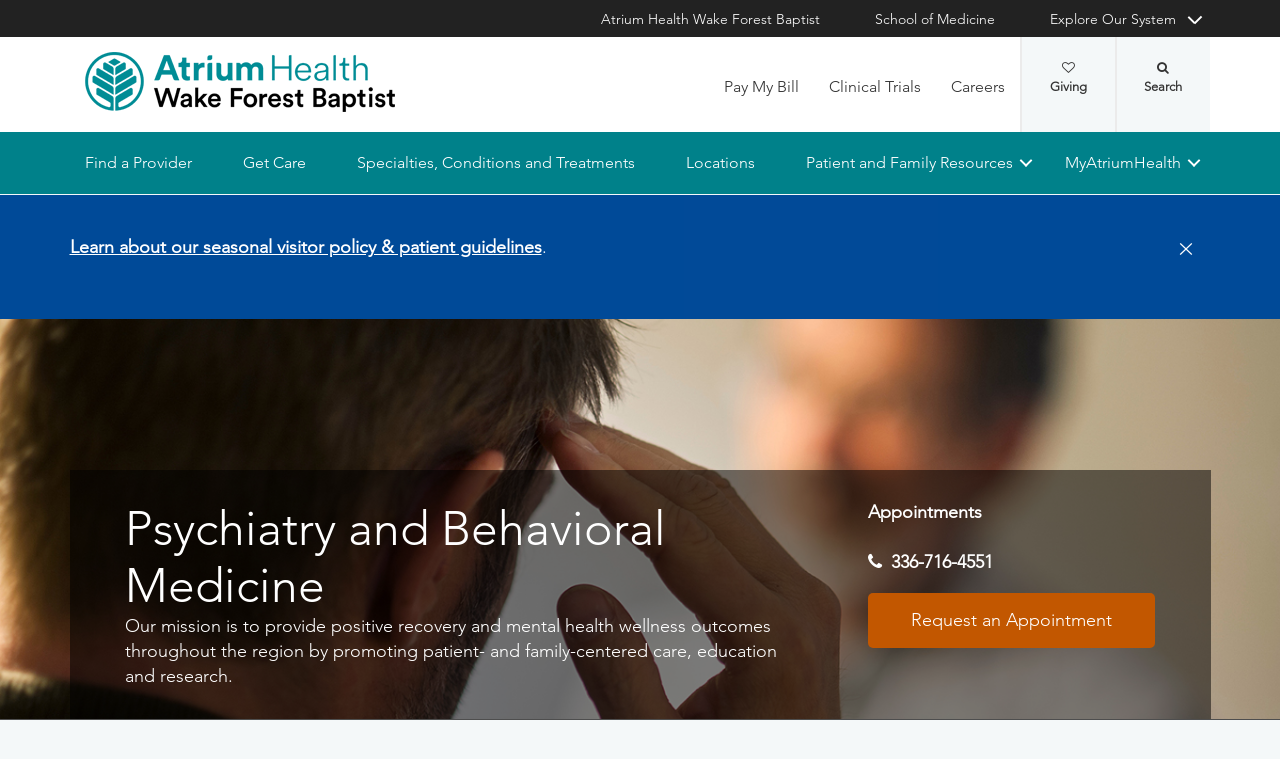

--- FILE ---
content_type: text/html; charset=utf-8
request_url: https://www.wakehealth.edu/specialty/p/psychiatry-and-behavioral-medicine
body_size: 99220
content:



<!DOCTYPE html>
<html lang="en">
<head>
    
    

    <!-- {DA406462-9E89-4C5B-9186-E293505E69BA} -->
    
<title>Psychiatry and Behavioral Medicine | Atrium Health Wake Forest Baptist</title>

<meta charset="UTF-8">
<meta http-equiv="X-UA-Compatible" content="IE=edge,chrome=1">
<meta name="description" content="Atrium Health Wake Forest Baptist’s mission is to provide positive recovery and mental health wellness outcomes throughout the region by promoting patient- and family-centered care, education and research.">
<meta name="viewport" content="width=device-width, minimum-scale=1.0, maximum-scale=5.0">
<link rel="canonical" href="https://www.wakehealth.edu/specialty/p/psychiatry-and-behavioral-medicine" />

<meta property="og:title" content="Psychiatry and Behavioral Medicine">
<meta property="og:url" content="https://www.wakehealth.edu/specialty/p/psychiatry-and-behavioral-medicine">
<meta property="og:image" content="">
<meta property="og:video" content="">
<meta property="og:description" content="Atrium Health Wake Forest Baptist’s mission is to provide positive recovery and mental health wellness outcomes throughout the region by promoting patient- and family-centered care, education and research.">
<meta property="og:site_name" content="Atrium Health Wake Forest Baptist">

<meta name="twitter:card" content="summary">
<meta name="twitter:site" content="@wakehealth">
<meta name="twitter:title" content="Psychiatry and Behavioral Medicine">
<meta name="twitter:description" content="Atrium Health Wake Forest Baptist’s mission is to provide positive recovery and mental health wellness outcomes throughout the region by promoting patient- and family-centered care, education and research.">
<meta name="twitter:creator" content="@wakehealth">
<meta name="twitter:image" content="">
<meta name="nav_title" content="Psychiatry and Behavioral Medicine">



<meta name="content_type" content="Specialty">
<meta name="conditions" content="Alcohol Addiction|Bipolar Disorder|Depression|Gambling Addiction|Mood Disorders|Anorexia Nervosa|Attention Deficit Hyperactivity Disorder (ADHD)|Bulimia Nervosa|Drug Addiction|Huntington&amp;#39;s Disease|Narcolepsy|Postpartum Depression|Somatic Symptom Disorders|Anxiety Disorders|Language Disorder|OCD - Obsessive-Compulsive Disorder|Schizophrenia|Separation and Divorce Issues|Adjustment Disorders|Psychosomatic Symptoms|Pain|Gastrointestinal Disorders|Stress Management|Autism Spectrum Disorder">
<meta name="specialties" content="Psychiatry">
<meta name="treatments" content="Electroconvulsive Therapy (ECT)|Transcranial Magnetic Stimulation|Solution Focused Brief Therapy (SFBT)|Trauma-Focused Cognitive Behavorial Therapy Mindfulness TF-CBT|Expressive Therapies|Play Therapy|Family Interventions|Mindfulness">
<meta name="id" content="{da406462-9e89-4c5b-9186-e293505e69ba}">
<meta name="first_letter" content="P">
<meta name="short_description" content="Our mission is to provide positive recovery and mental health wellness outcomes throughout the region by promoting patient- and family-centered care, education and research.">
<meta name="location_id" content="{B52FCCA9-6E8E-481E-A689-531C12313051}|{A0D89945-08A7-467A-92A7-51342B1E05DC}">
<meta name="location_name" content="Atrium Health Wake Forest Baptist MHS - Jonestown Road|Atrium Health Wake Forest Baptist TelePsychiatry - Lexington">
<meta name="location_addr_1" content="791 Jonestown Road">
<meta name="location_addr_2" content="Winston-Salem, NC 27103">
<meta name="location_city" content="Winston-Salem">
<meta name="location_state" content="NC">
<meta name="location_zip" content="27103">
<meta name="lat" content="36.0672122">
<meta name="long" content="-80.3419413">
<meta name="location_accepting_new_patients" content="false">
<meta name="location_extended_hours" content="false">
<meta name="location_new_patients_local_phone" content="336-716-4551">
<meta name="location_price_range" content="pricing varies based on treatment and insurance provider">
<meta name="Su" content="Su Closed">
<meta name="Mo" content="Mo 08:00-17:00">
<meta name="Tu" content="Tu 08:00-17:00">
<meta name="We" content="We 08:00-17:00">
<meta name="Th" content="Th 08:00-17:00">
<meta name="Fr" content="Fr 08:00-17:00">
<meta name="Sa" content="Sa Closed">
<meta name="location_open_days" content="">

<script type="application/ld+json">{"@context":"https://schema.org","@type":"medicalWebPage","name":"Psychiatry and Behavioral Medicine","description":"Our mission is to provide positive recovery and mental health wellness outcomes throughout the region by promoting patient- and family-centered care, education and research.","audience":"https://schema.org/Patient","specialty":["Psychiatry"],"url":"https://www.wakehealth.edu/specialty/p/psychiatry-and-behavioral-medicine","about":null}</script>




    

<link rel="stylesheet" href="//maxcdn.bootstrapcdn.com/font-awesome/4.3.0/css/font-awesome.min.css">
<link rel="shortcut icon" href="https://cdn.atriumhealth.org/_res/clinical/media/favicon.ico?v=20230615">
<link rel="stylesheet" href="https://cdn.atriumhealth.org/_res/clinical/styles/style.css?v=20230615">
<link rel="stylesheet" href="https://cdn.atriumhealth.org/_res/common/styles/coveo.css">
<link rel="stylesheet" href="https://cdn.atriumhealth.org/_res/clinical/styles/slick-theme.css">
<link rel="stylesheet" href="https://cdn.atriumhealth.org/_res/clinical/styles/slick.css">
<link rel="stylesheet" href="https://cdn.atriumhealth.org/_res/clinical/styles/form.css">
<link rel="stylesheet" href="https://cdn.atriumhealth.org/_res/clinical/styles/main.css?v=20230615">


    


    <!-- Google Tag Manager -->
    <!-- End Google Tag Manager -->






<!-- Coveo JavaScript Framework -->
<script>
    document.addEventListener('DOMContentLoaded', function () {
        coveoPage = document.querySelector('#CoveoSearchInterface');
        if (!coveoPage) {
            return;
        }

        coveoPageL05 = document.querySelector('#CoveoSearchInterface .L05');
        if (coveoPageL05) {
            return;
        }

        var spinner = document.createElement('div');
        spinner.className = 'fa fa-spinner';

        var spinnerHolder = document.createElement('div');
        spinnerHolder.className = 'spinner-holder';

        var spinnerContainer = document.createElement('div');
        spinnerContainer.id = 'coveo-spinner';

        spinnerHolder.appendChild(spinner)
        spinnerContainer.appendChild(spinnerHolder);
        document.body.appendChild(spinnerContainer);
    });
</script>
<script async class="coveo-script" src="https://static.cloud.coveo.com/searchui/v2.10116/js/CoveoJsSearch.Lazy.min.js"></script>
<script src="https://use.fortawesome.com/4fab3c45.js" async></script>

    
</head>
<body class=" ">
    


    <!-- Google Tag Manager (noscript) -->
    <!-- End Google Tag Manager (noscript) -->    



    <!-- BEGIN NOINDEX -->
    <!--googleoff: index-->
    <div class="skip-navigation">
        <a href="#" tabindex="0">Skip navigation</a>
    </div>
    
<header class="main-header solid-bg">

    
    


<div class="other-sites">
    <div class="container">
        <nav>
            <ul class="inline">
                        <li>
                                    <a href="/" target="">Atrium Health Wake Forest Baptist</a>

                        </li>
                        <li>
                                    <a href="https://school.wakehealth.edu/" target="">School of Medicine</a>

                        </li>
                            <li class="dropdown">

                                <a id="explore-other" data-toggle="dropdown" aria-haspopup="true" aria-expanded="false" href="#">Explore Our System</a>

                                <div aria-labelledby="explore-other" class="dropdown-menu">
                                    <ul>
                                                    <li>
                                                            <a href="/locations/hospitals/brenner-childrens" target="">Brenner Children&#39;s Hospital</a>
                                                    </li>
                                                    <li>
                                                            <a href="/locations/facilities/comprehensive-cancer-center" target="">Comprehensive Cancer Center</a>
                                                    </li>
                                                            <li>
                                                                <span>Network Hospitals</span>
                                                           
                                                                    <ul>
                                                                                <li>

                                                                                    <a href="/locations/hospitals/davie-medical-center" target="">Davie Medical Center</a>
                                                                                </li>
                                                                                <li>

                                                                                    <a href="/locations/hospitals/high-point-medical-center" target="">High Point Medical Center</a>
                                                                                </li>
                                                                                <li>

                                                                                    <a href="/locations/hospitals/lexington-medical-center" target="">Lexington Medical Center</a>
                                                                                </li>
                                                                                <li>

                                                                                    <a href="/locations/hospitals/wilkes-medical-center" target="">Wilkes Medical Center</a>
                                                                                </li>
                                                                    </ul>
                                                            </li>
                                    </ul>
                                </div>
                            </li>
            </ul>
        </nav>
    </div>
</div>


    
    



<div class="utility-nav">
    <div class="container">
        <div class="row">
                <div class="col-xs-3 col-lg-4 ">
                        <a href="/" class="navbar-brand" title="Atrium Health Wake Forest Baptist">
                            <img src="https://cdn.atriumhealth.org/-/media/wakeforest/clinical/images/logos-and-signatures/header-logo.png?mw=1200&amp;rev=d9a290ded17d487cb53a73fff72ef325&amp;hash=147F8AF89A1EA2F7EC956C2EA5FCF0AE" alt="Atrium Health Wake Forest Baptist" class="logo">
                        </a>
                </div>
            <div class="col-xs-9 col-lg-8">
                <!-- begin n-01-header-utility-nav.jade-->
                <form id="search" action="/search" title="Site Search">
                    <label for="search-terms" id="search-label"><i class="fa fa-search"></i><span class="hide">Search</span></label>
                    <div class="search-wrap">
                        <div class="search-slide">
                            <input type="text" name="q" id="search-terms" placeholder="Search Keyword">
                            
                            <input type="submit" value="Go" class="btn"><i class="fa fa-close"></i>
                        </div>
                    </div>
                </form>

                <nav>
                    <ul class="nav navbar-nav">
                                        <li><a href="/patient-and-family-resources/billing-and-insurance/pay-my-bill" target="">Pay My Bill</a></li>
                                        <li><a href="https://beinvolved.atriumhealth.org/" target="">Clinical Trials</a></li>
                                        <li><a href="/about-us/careers" target="">Careers</a></li>
                                                    <li class="cta">
                                <a href="https://giving.wakehealth.edu/" target="">Giving<i class="fa fa-heart-o"></i></a>
                            </li>
                    </ul>
                </nav>
            </div>
        </div>
        <div style="height: 0px;width: 0px;overflow:hidden;position: absolute">
            <a href="/sitemap-html" title="Sitemap">Sitemap</a>
        </div>
    </div>
</div>




    

    
<!-- primary nav-->
<nav class="nav navbar main-nav">
    <div class="container">
        <div class="row">
            <div class="col-xs-12">
                <ul id="primary-nav-desk" class="primary-nav is-fixed desk-view">
                                    <li><a href="/find-a-provider" target="">Find a Provider</a></li>
                                    <li><a href="/get-care" target="">Get Care</a></li>
                                    <li><a href="/specialties-conditions-and-treatment-search" target="">Specialties, Conditions and Treatments</a></li>
                                    <li><a href="/find-a-location" target="">Locations</a></li>
                                    <li class="has-children">
                                            <a href="#">Patient and Family Resources</a>
                                        
<ul class="secondary-nav is-hidden index">
    






    <li class="col-xs-12 col-md-3">
        <ul>
                        <li>
                                <a href="/patient-and-family-resources/preparing-for-your-visit">Preparing for Your Visit</a>
                                                                    <ul>
                                            <li><a href="/patient-and-family-resources/preparing-for-your-visit/davie-medical-center">Visiting Davie Medical Center</a></li>
                                        </ul>
                                        <ul>
                                            <li><a href="/patient-and-family-resources/preparing-for-your-visit/high-point-medical-center">Visiting High Point Medical Center</a></li>
                                        </ul>
                                        <ul>
                                            <li><a href="/patient-and-family-resources/preparing-for-your-visit/lexington-medical-center">Visiting Lexington Medical Center</a></li>
                                        </ul>
                                        <ul>
                                            <li><a href="/patient-and-family-resources/preparing-for-your-visit/wilkes-medical-center">Visiting Wilkes Medical Center</a></li>
                                        </ul>
                        </li>
                        <li>
                                <a href="/patient-and-family-resources/services-and-amenities">Services and Amenities</a>
                                                                    <ul>
                                            <li><a href="/patient-and-family-resources/services-and-amenities/immediate-virtual-care">Get Immediate Virtual Care</a></li>
                                        </ul>
                                        <ul>
                                            <li><a href="/patient-and-family-resources/services-and-amenities/medical-records">Medical Records</a></li>
                                        </ul>
                                        <ul>
                                            <li><a href="/patient-and-family-resources/services-and-amenities/myatriumhealth">MyAtriumHealth</a></li>
                                        </ul>
                                        <ul>
                                            <li><a href="/patient-and-family-resources/services-and-amenities/telehealth-primary-care">Telehealth Primary Care</a></li>
                                        </ul>
                        </li>
        </ul>
    </li>
    




    <li class="col-xs-12 col-md-3">
        <ul>
                        <li>
                                <a href="/about-us/philanthropy">Philanthropy</a>
                                                    </li>
                        <li><a href="https://www.wakehealth.edu/-/media/WakeForest/Clinical/Files/About-Us/2019FactBook.pdf" target="">Download 2019 STATs</a></li>
                        <li>
                                <a href="/about-us/quality-and-awards">Quality and Awards</a>
                                                    </li>
                        <li>
                                <a href="/about-us/volunteer-services">Volunteer Services</a>
                                                    </li>
                        <li>
                                <a href="/patient-and-family-resources/contact-us">Contact Us</a>
                                                    </li>
                        <li>
                                <a href="/patient-and-family-resources/safety-information-and-patient-rights">Safety Information and Patient Rights</a>
                                                    </li>
                        <li>
                                <a href="/patient-and-family-resources/support-counseling-and-continuing-care">Support, Counseling and Continuing Care</a>
                                                    </li>
                        <li>
                                <a href="/patient-and-family-resources/health-and-wellness">Health and Wellness</a>
                                                    </li>
        </ul>
    </li>
    




    <li class="col-xs-12 col-md-3">
        <ul>
                        <li><a href="/about-us/serving-our-communities" target="">Serving Our Communities</a></li>
                        <li><a href="/about-us/serving-our-communities/needs-assessments-and-implementation-reports" target="">Needs Assessments and Implementation Report</a></li>
                        <li><a href="https://www.atriumhealthcommunityresourcehub.org/" target="_blank">Community Resources</a></li>
        </ul>
    </li>
                <li class="all">
            <a href="/patient-and-family-resources" target="">Find More Resources</a>
        </li>
</ul>

                                    </li>
                                    <li class="has-children mywake">
                                            <a href="#">MyAtriumHealth</a>
                                        <ul class="secondary-nav is-hidden">
                                            <li class="text-block">
                                                <div>
                                                        <span>MyAtriumHealth</span>
                                                                                                            <a target="_blank" href="https://my.atriumhealth.org/MyAtriumHealth/Authentication/Login?" class="btn">Sign In</a>
                                                                                                            <p class="disclaimer"><p>Your MyAtriumHealth patient portal is a free, simple and secure way to help you better access the information you need to manage your care. </p>
<p>Looking for myWakeHealth? <a href="/patient-and-family-resources/services-and-amenities/myatriumhealth">Learn more about your portal transition</a>.</p></p>
                                                </div>
                                            </li>
                                        </ul>
                                    </li>
                </ul>
            </div>
        </div>
    </div>
</nav>


    
    
<nav class="nav navbar mobile-nav">
    <div class="container">
        <div class="row">
            <div class="col-xs-12">
                <ul id="primary-nav" class="primary-nav is-fixed device-view">
                        <li class="cta mobile-only">
                                <p>Schedule an Appointment</p>
                                                            <p>
                                    <a href="tel:8887169253" class="btn">888-716-9253 (toll-free)</a>
                                </p>
                        </li>

                                    <li><a href="/find-a-provider" target="">Find a Provider</a></li>
                                    <li><a href="/get-care" target="">Get Care</a></li>
                                    <li><a href="/specialties-conditions-and-treatment-search" target="">Specialties, Conditions and Treatments</a></li>
                                    <li><a href="/find-a-location" target="">Locations</a></li>
                                    <li class="has-children">
                                            <a href="#">Patient and Family Resources</a>
                                        
<ul class="secondary-nav is-hidden">

    <li class="go-back"><a href="#">Back</a></li>




                <li>
                    <a href="/patient-and-family-resources/preparing-for-your-visit">Preparing for Your Visit</a>

                            <ul class="subsidiary-nav">
                                <li><a href="/patient-and-family-resources/preparing-for-your-visit/davie-medical-center">Visiting Davie Medical Center</a></li>
                            </ul>
                            <ul class="subsidiary-nav">
                                <li><a href="/patient-and-family-resources/preparing-for-your-visit/high-point-medical-center">Visiting High Point Medical Center</a></li>
                            </ul>
                            <ul class="subsidiary-nav">
                                <li><a href="/patient-and-family-resources/preparing-for-your-visit/lexington-medical-center">Visiting Lexington Medical Center</a></li>
                            </ul>
                            <ul class="subsidiary-nav">
                                <li><a href="/patient-and-family-resources/preparing-for-your-visit/wilkes-medical-center">Visiting Wilkes Medical Center</a></li>
                            </ul>

                </li>
                <li>
                    <a href="/patient-and-family-resources/services-and-amenities">Services and Amenities</a>

                            <ul class="subsidiary-nav">
                                <li><a href="/patient-and-family-resources/services-and-amenities/immediate-virtual-care">Get Immediate Virtual Care</a></li>
                            </ul>
                            <ul class="subsidiary-nav">
                                <li><a href="/patient-and-family-resources/services-and-amenities/medical-records">Medical Records</a></li>
                            </ul>
                            <ul class="subsidiary-nav">
                                <li><a href="/patient-and-family-resources/services-and-amenities/myatriumhealth">MyAtriumHealth</a></li>
                            </ul>
                            <ul class="subsidiary-nav">
                                <li><a href="/patient-and-family-resources/services-and-amenities/telehealth-primary-care">Telehealth Primary Care</a></li>
                            </ul>

                </li>




                <li>
                    <a href="/about-us/philanthropy">Philanthropy</a>


                </li>
            <li><a href="https://www.wakehealth.edu/-/media/WakeForest/Clinical/Files/About-Us/2019FactBook.pdf" target="">Download 2019 STATs</a></li>
                <li>
                    <a href="/about-us/quality-and-awards">Quality and Awards</a>


                </li>
                <li>
                    <a href="/about-us/volunteer-services">Volunteer Services</a>


                </li>
                <li class="#"><a href="/patient-and-family-resources/contact-us">Contact Us</a></li>
                <li>
                    <a href="/patient-and-family-resources/safety-information-and-patient-rights">Safety Information and Patient Rights</a>


                </li>
                <li>
                    <a href="/patient-and-family-resources/support-counseling-and-continuing-care">Support, Counseling and Continuing Care</a>


                </li>
                <li>
                    <a href="/patient-and-family-resources/health-and-wellness">Health and Wellness</a>


                </li>




            <li><a href="/about-us/serving-our-communities" target="">Serving Our Communities</a></li>
            <li><a href="/about-us/serving-our-communities/needs-assessments-and-implementation-reports" target="">Needs Assessments and Implementation Report</a></li>
            <li><a href="https://www.atriumhealthcommunityresourcehub.org/" target="_blank">Community Resources</a></li>


        <li class="all">
            <a href="/patient-and-family-resources" target="">Find More Resources</a>
        </li>
</ul>

                                    </li>
                                    <li class="has-children mywake">
                                            <a href="#">MyAtriumHealth</a>
                                        <ul class="secondary-nav is-hidden">
                                            <li class="go-back"><a href="#">Back</a></li>
                                            <li class="text-block">
                                                <div>
                                                    <div>
                                                            <h2>MyAtriumHealth</h2>
                                                                                                                    <a href="https://my.atriumhealth.org/MyAtriumHealth/Authentication/Login?" class="btn">Sign In</a>
                                                                                                                    <p class="disclaimer"><p>Your MyAtriumHealth patient portal is a free, simple and secure way to help you better access the information you need to manage your care. </p>
<p>Looking for myWakeHealth? <a href="/patient-and-family-resources/services-and-amenities/myatriumhealth">Learn more about your portal transition</a>.</p></p>
                                                    </div>
                                                </div>
                                            </li>
                                        </ul>
                                    </li>

                                <li class="gray"><a href="/patient-and-family-resources/billing-and-insurance/pay-my-bill" target="">Pay My Bill</a></li>
                                <li class="gray"><a href="https://beinvolved.atriumhealth.org/" target="">Clinical Trials</a></li>
                                <li class="gray"><a href="/about-us/careers" target="">Careers</a></li>
                            <li class="gray cta">
                                <a href="https://giving.wakehealth.edu/" target="">Giving<i class="fa fa-heart-o"></i></a>
                            </li>
                    
                <li class="gray">
                    <a href="/" target="">Atrium Health Wake Forest Baptist</a>
                </li>
                <li class="gray">
                    <a href="https://school.wakehealth.edu/" target="">School of Medicine</a>
                </li>
                <li class="gray has-children">
                        <a href="#">
                            Explore Our System
                        </a>
                    <ul class="secondary-nav is-hidden">
                        <li class="go-back"><a href="#">Back</a></li>
                                        <li>
                                           <a href="/locations/hospitals/brenner-childrens" target="">Brenner Children&#39;s Hospital</a>
                                             
                                        </li>
                                        <li>
                                           <a href="/locations/facilities/comprehensive-cancer-center" target="">Comprehensive Cancer Center</a>
                                             
                                        </li>
                                        <li class="has-children">
                                                 <a href="#">Network Hospitals</a>
                                                                                            <ul class="secondary-nav is-hidden">
                                                    <li class="go-back"><a href="#">Back</a></li>
                                                            <li>
                                                                <a href="/locations/hospitals/davie-medical-center" target="">Davie Medical Center</a>
                                                            </li>
                                                            <li>
                                                                <a href="/locations/hospitals/high-point-medical-center" target="">High Point Medical Center</a>
                                                            </li>
                                                            <li>
                                                                <a href="/locations/hospitals/lexington-medical-center" target="">Lexington Medical Center</a>
                                                            </li>
                                                            <li>
                                                                <a href="/locations/hospitals/wilkes-medical-center" target="">Wilkes Medical Center</a>
                                                            </li>
                                                </ul>
                                        </li>
                    </ul>
                </li>

                </ul>
            </div>
        </div>
    </div>
</nav>

    <!-- begin header-buttons.jade-->
    <div class="header-buttons">
        <div class="container">
            <div class="row mb">
                <div class="col-xs-3 mb">
                    <a href="#primary-nav" class="nav-trigger">Menu<span></span></a>
                </div>
                    <div class="col-xs-6">
                            <a href="/" class="navbar-brand">
                                <img src="https://cdn.atriumhealth.org/-/media/wakeforest/clinical/images/logos-and-signatures/header-logo.png?mw=1200&amp;rev=d9a290ded17d487cb53a73fff72ef325&amp;hash=147F8AF89A1EA2F7EC956C2EA5FCF0AE" alt="Atrium Health Wake Forest Baptist" title="" class="logo">
                            </a>
                    </div>
                <div class="col-xs-3">
                        <a href="#nav-search" class="search-trigger">Search<span></span></a>
                </div>
            </div>
        </div>
    </div>
    <!-- end header-buttons.jade-->
    <!-- global search-->
    <!-- begin global-search.jade-->
        <div id="global-search" class="global-search">
            <form action="/search">
                <fieldset>
                    <div class="col-xs-9 col-sm-10">
                        <label for="global-search">
                            <input type="search" name="q" id="global-search-box" placeholder="Search" title="Search">
                            <span class="hide">Search</span>
                        </label>
                    </div>
                    <div class="col-xs-3 col-sm-2">
                        <button type="submit" id="global-search-submit" class="btn">Go</button>
                    </div>
                </fieldset>
            </form>
        </div>
    <!-- end global-search.jade-->


    <span id="coveoRestDomain" hidden>https://atriumhealthproduction2e3o79eek.orghipaa.coveo.com</span>

</header>
    <!--googleon: index-->
    <!-- END NOINDEX -->

    <div class="container-fluid">
    <div class="main-content" id="main-content">
        <div class="row">
            <main>
                <div class="full-width white-bg">
                    
<!-- begin C-81-Alert-Banner-rail.jade-->


        <div role="alert" class="banner-full-width blue-bg alert">
            <div class="container">
                <div class="row">
                    <div class="col-xs-12">
                        <section class="banner">
                            <div class="row">
                                <div class="col-xs-10 col-sm-10">
                                        <div class="rte"><p><a href="/patient-and-family-resources/preparing-for-your-visit/visitor-guidelines">Learn about our seasonal visitor policy &amp; patient guidelines</a>. </p></div>
                                </div>

                                <div class="col-xs-2 col-sm-2">
                                    <button type="button" onclick="document.cookie = 'Alert_Banner_Cookie-AtriumHealthWakeForestBaptist=639043346235722532';" aria-label="Close" class="close"><span aria-hidden="true">&times;</span></button>
                                </div>

                            </div>
                        </section>
                    </div>
                </div>
            </div>
        </div>
<!-- end C-81-Alert-Banner-rail.jade-->


        <div class="white-bg">
            <div class="banner-full-width bannerCover">
                <!-- begin _hero-header.jade-->
                <section class="hero-header  bannerCover  MediumBanner" style=background:url(https://cdn.atriumhealth.org/-/media/wakeforest/clinical/images/banners-and-carousels/behavioral-health-1361x494.jpg?mw=2400&amp;rev=5bacdff79bc74b40a8e3991a1d5bd326&amp;hash=AE861744E7AD3183D7C3C68B2173E1E2);background-size:cover!important;background-position:top!important;>
                    <!-- BEGIN NOINDEX -->
                    <!--googleoff: index-->
                    <div class="owl-carousel ">
                    </div>
                    <!--googleon: index-->
                    <!-- END NOINDEX -->
                    <div class="page-header">
                        <div class="container">
                            <div class="row">
                                <div class="col-xs-12">
                                    <!-- begin overlay-basic.jade-->
                                    <div class="overlay">
                                        <div class="col-xs-12 col-sm-8">
                                            




    <div class="rte">

        <h1>
            Psychiatry and Behavioral Medicine
        </h1>
            <p>Our mission is to provide positive recovery and mental health wellness outcomes throughout the region by promoting patient- and family-centered care, education and research.</p>
    </div>

                                        </div>
                                        <div class="col-xs-12 col-sm-4">
                                            <!--Generic Promo-->
    <!-- BEGIN NOINDEX -->
    <!--googleoff: index-->
        <aside>
                <h3>Appointments</h3>
            <p>&nbsp;</p><p><a href="tel: 336-716-4551" target="_blank" title="336-716-4551">336-716-4551</a></p>                                <a href="/appointments" title="Request an Appointment " target="" class="btn  ">Request an Appointment </a>
        </aside>
    <!--googleon: index-->
    <!-- END NOINDEX -->
<!--End Generic Promo-->
                                        </div>
                                    </div>
                                    <!-- end overlay-basic.jade-->
                                </div>
                            </div>
                        </div>
                    </div>
                </section>
                <!-- end _hero-header.jade-->
            </div>
        </div>




    <!-- BEGIN NOINDEX -->
    <!--googleoff: index-->
    <div id="nav-top" data-title="Back to Top" class="nav-bg">
        <div class="container">
            <div class="row">
                <div class="col-xs-12">
                    <!-- begin n-04-horizontal-nav-->
                    <!-- navigates within page: use class of jump-nav and associate with IDs of sections-->
                    <section id="sticky-nav-wrap" class="jump-nav">
                        <div class="hidden-skip-navigation">
                            <a href="#skip-jump-links" style="color:#fff !important">Skip Jump Links</a>
                        </div>
                        <nav id="sticky-nav" role="list">
                            <ul role="listitem"></ul>
                        </nav>
                        <a id="skip-jump-links"></a>
                    </section>
                    <!-- end n-04-horizontal-nav-->
                </div>
            </div>
        </div>
    </div>
    <!--googleon: index-->
    <!-- END NOINDEX -->

                    <div class="container">
                        <div class="row">
                            

    <div class="two-thirds">
        





 
    <article>
        <div class="rte">
<p>Mental health includes our emotional, psychological, and social well-being. It affects how we think, feel and act. It also helps determine how we handle stress, relate to others and make choices. Mental health is important at every stage of life, from childhood and adolescence through adulthood.</p>
<p>Behavioral health issues affect millions of adolescents and adults in the United States with about 1 in 5 adults, aged 18 or older, having a mental illness.</p>
<p>Over the course of your life, if you experience mental health problems, your thinking, mood and behavior could be affected. Many factors contribute to mental health problems, including:</p>
<ul style="margin-left: 40px;">
    <li>Biological factors, such as genes or brain chemistry</li>
    <li>Life experiences, such as trauma or abuse</li>
    <li>Family history of mental health problems</li>
</ul>
<p>Mental health problems are common and help is available. People with mental health problems can improve and many recover completely.</p>
<p>At Atrium Health Wake Forest Baptist, the patient's best interests come first. This commitment takes priority over everything else we do. Even though we are an academic center with serious commitments to education and research, we never lose sight of the fact that all our activities serve one person - the patient.</p>
<p>Our mission is to improve behavioral health and well-being of the people of this region by means of patient care, education and research. It is the full and thoughtful integration of these three elements that makes academic medical centers different; it is the dedication to placing patient care first that identifies the best of these centers.</p>
<h2>Inpatient Services</h2>
<p>Inpatient services for adults are located in the Sticht Center on the main campus of the Atrium Health Wake Forest Baptist Medical Center. This recently renovated unit offers state-of-the-art diagnostic and therapeutic services to all of our patients for a full range of psychiatric presentations.<br>
    <br>
    Our model of care is patient-centered, multi-disciplinary, and collaborative and we work with our patients and their families to ensure a prompt and safe return to the community.<br>
    <br>
    The adult inpatient unit offers a full range of educational and therapeutic groups to all patients on a daily basis.<br>
    <br>
    During the admission, we work to identify all appropriate community resources to make sure that at the time of discharge, all needs are being addressed to ensure success in the community and to minimize the need for additional hospitalization.<br>
    <br>
    The adult inpatient unit is a major teaching site for psychiatry residents and Wake Forest School of Medicine students. Our team approach is the standard of care across the nation and helps fulfill our educational, clinical, and research missions.</p>
<h2>Outpatient Programs</h2>
<p>We provide high quality psychiatric care to a wide range of patients in both child/adolescent and adult populations. Services include diagnostic evaluation and psychopharmacology management for the full range of psychiatric disorders including depressive disorders, anxiety disorders, schizophrenia and other psychotic illnesses and sleep disorders.&nbsp;</p>
<p>The child and adolescent outpatient department performs evaluations and treatment of all childhood psychiatric disorders including depressive disorders, schizophrenia, bipolar disorder, anxiety disorders and attention deficit disorders. It is staffed by general psychiatry residents, child/adolescent psychiatric fellows and attending physicians who are specialists in this field. </p>
<p>In the adult sector, along with general psychiatric care we also offer specialty clinics for specific populations &ndash; geriatric (ages 65+), neurobehavioral/neurodevelopmental (intellectual delay, autistic spectrum disorder, psychiatric complications from neurological illnesses such as Parkinson&rsquo;s disorder, dementias, TBI), women&rsquo;s health and medication assisted treatment for substance abuse disorders. Upper level psychiatry residents serve as our patients&rsquo; primary providers for medication management services, under the direct supervision of attending psychiatric specialists, who are closely involved with diagnosis and treatment planning for every patient at every visit.&nbsp;&nbsp;</p>
Intensive outpatient group therapy, individual evaluations and therapy form the core of our alcohol and substance abuse services, along with medication assisted treatment. <a href="/specialty/p/psychiatry-and-behavioral-medicine/chemical-dependency-program"><strong>Learn more about our Chemical Dependency Program.&nbsp;</strong></a>
<h2>Community</h2>
<div>Our physicians are committed to extending access to Wake Forest Baptist's highest level of behavioral health care to every member of our community regardless of race, religion or socioeconomic status. This is accomplished through the various educational, clinical and volunteer opportunities we engage in with our community partners on a daily basis.</div>
<p>Community-based opportunities include:</p>
<ul style="margin-left: 40px;">
    <li><strong>DEAC clinic</strong> - A free primary care clinic that is student run and physician staffed.&nbsp;</li>
    <li><strong>Bowman Gray Child Guidance</strong> -&nbsp;Child Guidance, a non-profit United Way Agency within the Child and Adolescent Psychiatry section, provides mental health services to indigent children ages 3 through 17 and their families from Forsyth County. The services provided include comprehensive multidisciplinary evaluations, initial screening and referral to appropriate resources, individual therapy, family therapy, group therapy/ social skills training, parent training, school consultation and pharmacotherapy. We also provide specialty evaluations and treatment of sexually abused children.</li>
    <li><strong>University Mental Health</strong> - University Mental Health is the community outreach and clinical service arm of the School of Medicine's Department of Psychiatry that is focused specifically on Transitional Aged Youth (ages 16-24).&nbsp;</li>
    <li><strong>Peer Support Specialists</strong> - Our psychiatrists and emergency department physicians have teamed up to provide this innovative community resource.&nbsp;Peer support specialists are people with a history of substance use disorder or mental illness who are in recovery and have been trained to provide personal, experience-based guidance and assistance to others with similar problems.&nbsp;Peer support is available in the emergency department at our Winston-Salem location from 8 am to 10 pm, Monday through Friday.&nbsp;</li>
</ul>        </div>
        
        <div class="rte">
                
        </div>
    </article>


    </div>
    <div class="one-third">
        
<!-- BEGIN NOINDEX -->
<!--googleoff: index-->
<!--Begin Social Share-->
<!--<aside class="social-share">-->
    <!-- Go to www.addthis.com/dashboard to customize your tools -->
    <!--<div class="hidden-skip-navigation">
        <a href="#skip-social-links-a4d8339f-dd2c-4ed6-86ad-afd0b86efa92">Skip Social Links</a>
    </div>
    <div class="addthis_inline_share_toolbox"></div>
    <a id="skip-social-links-a4d8339f-dd2c-4ed6-86ad-afd0b86efa92"></a>
</aside>-->
<!--End Social Share-->
<!--googleon: index-->
<!-- END NOINDEX -->
<!--Generic Rich Text -->

        <aside class="rte gray">
                <h3>More Care Options</h3>
                        <p>&nbsp;</p>
<p>Learn about our on-demand care options, including urgent care, emergency care and virtual emergency care.&nbsp;</p>            <a href="/patient-and-family-resources/services-and-amenities/get-care" class="btn" title="Learn More" alt="Our Care Options" >Learn More</a>        </aside>
<!--End Generic Rich Text--><!--Generic Rich Text -->

        <aside class="rte ">
                <h3>Chemical Dependency Program</h3>
                        <p>We provide an individualized, structured, continuing program of recovery to aid individuals in achieving and maintaining recovery.</p>            <a href="/specialty/p/psychiatry-and-behavioral-medicine/chemical-dependency-program" class="btn" title="Learn more" alt="Learn more about our Chemical Dependency Program" >Learn more</a>        </aside>
<!--End Generic Rich Text-->
    </div>

                        </div>
                    </div>
                </div>
            </main>
        </div>
        <div class="row">
            <div class="below full-width">
                
    <!-- BEGIN NOINDEX -->
    <!--googleoff: index-->
    <div class="gray-bg" id="CoveoSearchInterface" data-auto-trigger-query="false" data-results-per-page='500' data-expression='@syssource="Coveo_web_index - atriumhealth-dotorg-production" AND ((@syssite="wf-clinical") OR (@syssite="clinical")) AND @wfscontenttype="Physician Profile"' data-pipeline="WakeHealth">
        <div class="container CoveoAnalytics L05" data-search-hub="wf-clinical" data-endpoint="https://atriumhealthproduction2e3o79eek.analytics.orghipaa.coveo.com/rest/ua">
            <div class="row">
                <div class="col-xs-12">
                    <!-- L-05 -->
                    <!-- begin fe-20-material-tabs.jade-->
                    <section id="nav-27b16532-2141-472c-b5ef-98eda996fe3a" data-title="Providers" class="material-tabs-container tabs-filtering">
                                <h2 class="component-header">Providers</h2>
                            <span id="CoveoResultsTabContainer"></span>
                            <div class="tab-content material-panels">
                                <!-- begin fe-17-people-card.jade-->
                                <section data-title="" class="card-set team">
                                    <span id="CoveoResultsContainer"></span>
                                </section>
                                <!-- end fe-17-people-card.jade-->
                                <div class="clearfix"></div>
                                <div class="text-center">
                                </div>
                                <div class="text-center"><span id="CoveoViewMoreContainer"></span></div>
                            </div>
                    </section>
                    <!-- end fe-20-material-tabs.jade-->
                </div>
            </div>
        </div>
    </div>
    <!--googleon: index-->
    <!-- END NOINDEX -->
    <!-- [RESULTS RENDERING TEMPLATES] -->
    <!-- [/RESULTS RENDERING TEMPLATES] -->

        <!-- BEGIN NOINDEX -->
        <!--googleoff: index-->
        <div class="white-bg">
            <div class="container">
                <div class="row">
                    <div class="col-xs-12">
                        <!-- L-06 Care and Treatment-->
                        <!-- begin fe-20-material-tabs.jade-->
                            <section id="nav-5059dade-bbc3-4b02-888e-40c87e778d95" data-title="Care and Treatment" class="material-tabs-container text-block">
                                    <h2 class="component-header">Care and Treatment</h2>

                                <ul role="tablist" class="material-tabs">
                                                                            <li role="presentation" class="active"><a href="#ct-1" aria-controls="ct-1" role="tab" data-toggle="tab" aria-expended=&quot;true&quot;>Conditions</a></li>
                                                                            <li role="presentation" class="" )><a href="#ct-2" aria-controls="ct-2" role="tab" data-toggle="tab" >Treatments</a></li>
                                                                            <li role="tab"></li>
                                                                    </ul>
                                <div class="tab-content material-panels">
                                                                                <div role="tabpanel" id="ct-1" class="tab-pane fade in active">
                                                <!-- begin tab content-->

                                                    <div class="row">
                                                            <div class="col-xs-12 col-sm-4 ctheading">
                                                                <p>Alcohol Addiction</p>
                                                            </div>
                                                            <div class="col-xs-12 col-sm-4 ctheading">
                                                                <p>Bipolar Disorder</p>
                                                            </div>
                                                            <div class="col-xs-12 col-sm-4 ctheading">
                                                                <p>Depression</p>
                                                            </div>
                                                    </div>
                                                    <div class="row">
                                                            <div class="col-xs-12 col-sm-4 ctheading">
                                                                <p>Gambling Addiction</p>
                                                            </div>
                                                            <div class="col-xs-12 col-sm-4 ctheading">
                                                                <p>Mood Disorders</p>
                                                            </div>
                                                            <div class="col-xs-12 col-sm-4 ctheading">
                                                                <p>Anorexia Nervosa</p>
                                                            </div>
                                                    </div>
                                                    <div class="row">
                                                            <div class="col-xs-12 col-sm-4 ctheading">
                                                                <p>Attention Deficit Hyperactivity Disorder (ADHD)</p>
                                                            </div>
                                                            <div class="col-xs-12 col-sm-4 ctheading">
                                                                <p>Bulimia Nervosa</p>
                                                            </div>
                                                            <div class="col-xs-12 col-sm-4 ctheading">
                                                                <p>Drug Addiction</p>
                                                            </div>
                                                    </div>
                                                <!-- render additional section if there are more than 3 rows-->
                                                    <div id="listcontent-1" role="tabpanel" aria-labelledby="listtrigger-1" aria-expanded="false" class="tab-content collapse">
                                                            <div class="row">
                                                                    <div class="col-xs-12 col-sm-4 ctheading">
                                                                        <p>Huntington's Disease</p>
                                                                    </div>
                                                                    <div class="col-xs-12 col-sm-4 ctheading">
                                                                        <p><a href='/condition/n/narcolepsy'>Narcolepsy</a></p>
                                                                    </div>
                                                                    <div class="col-xs-12 col-sm-4 ctheading">
                                                                        <p>Postpartum Depression</p>
                                                                    </div>
                                                            </div>
                                                            <div class="row">
                                                                    <div class="col-xs-12 col-sm-4 ctheading">
                                                                        <p>Somatic Symptom Disorders</p>
                                                                    </div>
                                                                    <div class="col-xs-12 col-sm-4 ctheading">
                                                                        <p>Anxiety Disorders</p>
                                                                    </div>
                                                                    <div class="col-xs-12 col-sm-4 ctheading">
                                                                        <p>Language Disorder</p>
                                                                    </div>
                                                            </div>
                                                            <div class="row">
                                                                    <div class="col-xs-12 col-sm-4 ctheading">
                                                                        <p>OCD - Obsessive-Compulsive Disorder</p>
                                                                    </div>
                                                                    <div class="col-xs-12 col-sm-4 ctheading">
                                                                        <p>Schizophrenia</p>
                                                                    </div>
                                                                    <div class="col-xs-12 col-sm-4 ctheading">
                                                                        <p>Separation and Divorce Issues</p>
                                                                    </div>
                                                            </div>
                                                            <div class="row">
                                                                    <div class="col-xs-12 col-sm-4 ctheading">
                                                                        <p>Adjustment Disorders</p>
                                                                    </div>
                                                                    <div class="col-xs-12 col-sm-4 ctheading">
                                                                        <p>Psychosomatic Symptoms</p>
                                                                    </div>
                                                                    <div class="col-xs-12 col-sm-4 ctheading">
                                                                        <p>Pain</p>
                                                                    </div>
                                                            </div>
                                                            <div class="row">
                                                                    <div class="col-xs-12 col-sm-4 ctheading">
                                                                        <p>Gastrointestinal Disorders</p>
                                                                    </div>
                                                                    <div class="col-xs-12 col-sm-4 ctheading">
                                                                        <p>Stress Management</p>
                                                                    </div>
                                                                    <div class="col-xs-12 col-sm-4 ctheading">
                                                                        <p>Autism Spectrum Disorder</p>
                                                                    </div>
                                                            </div>
                                                    </div>
                                                    <div class="topics-list">
                                                        <div id="listtrigger-1" class="listtrigger">
                                                            <h3>
                                                                <a data-toggle="collapse" href="#listcontent-1" aria-expanded="false" aria-controls="listcontent-1" class="open-trigger listcontent collapsed"><span>View </span></a>
                                                            </h3>
                                                        </div>
                                                    </div>
                                                <!-- end tab content-->
                                            </div>
                                            <div role="tabpanel" id="ct-2" class="tab-pane fade ">
                                                <!-- begin tab content-->

                                                    <div class="row">
                                                            <div class="col-xs-12 col-sm-4 ctheading">
                                                                <p><a href='/treatment/e/electroconvulsive-therapy'>Electroconvulsive Therapy (ECT)</a></p>
                                                            </div>
                                                            <div class="col-xs-12 col-sm-4 ctheading">
                                                                <p><a href='/treatment/r/repetitive-transcranial-magnetic-stimulation'>Transcranial Magnetic Stimulation</a></p>
                                                            </div>
                                                            <div class="col-xs-12 col-sm-4 ctheading">
                                                                <p>Solution Focused Brief Therapy (SFBT)</p>
                                                            </div>
                                                    </div>
                                                    <div class="row">
                                                            <div class="col-xs-12 col-sm-4 ctheading">
                                                                <p>Trauma-Focused Cognitive Behavorial Therapy Mindfulness TF-CBT</p>
                                                            </div>
                                                            <div class="col-xs-12 col-sm-4 ctheading">
                                                                <p>Expressive Therapies</p>
                                                            </div>
                                                            <div class="col-xs-12 col-sm-4 ctheading">
                                                                <p>Play Therapy</p>
                                                            </div>
                                                    </div>
                                                    <div class="row">
                                                            <div class="col-xs-12 col-sm-4 ctheading">
                                                                <p>Family Interventions</p>
                                                            </div>
                                                            <div class="col-xs-12 col-sm-4 ctheading">
                                                                <p>Mindfulness</p>
                                                            </div>
                                                    </div>
                                                <!-- render additional section if there are more than 3 rows-->
                                                <!-- end tab content-->
                                            </div>
                                </div>
                            </section>
                        <!-- end fe-20-material-tabs.jade-->
                    </div>
                </div>
            </div>
        </div>
        <!--googleon: index-->
        <!-- END NOINDEX -->



<!-- BEGIN NOINDEX -->
<!--googleoff: index-->
        <div class="white-bg">
            <div class="container">
                <div class="row">
                    <div class="col-xs-12" id="locations">
                        <!-- begin c-27-locations.jade-->

                        <section id="nav-44d1b3c8-a630-413a-841f-ed2196841f31" data-title="Locations" class="listing-results short-results">
                            <h2 class="component-header">Locations</h2>
                            <!-- begin short-location.jade-->



<div class="location-result">
    <div class="col-xs-12 col-sm-9 location-content">
        <div class="row">
            <div class="col-xs-12">
                <div class="location-title">


                    <a href="/locations/clinics/m/mhs-jonestown-road">
                        <h2>MHS - Jonestown Road</h2>
                    </a>

                </div>
            </div>
        </div>
        <div class="row">
            <div class="col-xs-12 col-sm-6 col-md-4">
                <div class="address">
                    <p>
                        <strong>Address</strong>
                    </p>
                                            <p>791 Jonestown Road</p>
                                        <p>
                        Winston-Salem, NC 27103
                    </p>

                        <a href="https://www.google.com/maps/dir//791 Jonestown Road,Winston-Salem,NC 27103" target="_blank" aria-label="Get Directions to MHS - Jonestown Road - 791 Jonestown Road">Get Directions</a>
                </div>
            </div>
            <div class="col-xs-12 col-sm-6 col-md-4">
            </div>

            <div class="col-xs-12 col-md-4">
                <div class="appointments">
                        <div class="new-patients">
                                <p><strong>Appointments</strong></p>
                                                            <a href="tel:336-716-4551">336-716-4551</a>
                                <br>
                                                        
                        </div>
                                                        </div>
            </div>
        </div>
    </div>
        <div class="col-xs-12 col-sm-4 col-md-3 location-content">
            <div class="location-map">
                <a href="https://www.google.com/maps/place/791 Jonestown Road,Winston-Salem,NC 27103" target="_blank" title="MHS - Jonestown Road - Google Maps">
                    <img src="https://maps.googleapis.com/maps/api/staticmap?center=791 Jonestown Road,Winston-Salem,NC 27103&amp;zoom=16&amp;scale=2&amp;size=300x200&amp;maptype=roadmap&amp;format=png&amp;visual_refresh=true&amp;markers=size:mid%7Ccolor:0x339966%7Clabel:%7C791 Jonestown Road,Winston-Salem,NC 27103&amp;key=AIzaSyDGy4XKtf4a2WGgDRYO50FnjGsbrEiilRw&signature=Z-CMUqOygIpmQiPrawZrRpz3osk=" title="MHS - Jonestown Road - Google Maps" alt="MHS - Jonestown Road, 791 Jonestown Road - Google Maps">
                </a>
            </div>
        </div>
</div>                                <!-- end short-location.jade-->



<div class="location-result">
    <div class="col-xs-12 col-sm-9 location-content">
        <div class="row">
            <div class="col-xs-12">
                <div class="location-title">


                    <a href="/locations/clinics/t/telepsychiatry-lexington">
                        <h2>TelePsychiatry - Lexington</h2>
                    </a>

                </div>
            </div>
        </div>
        <div class="row">
            <div class="col-xs-12 col-sm-6 col-md-4">
                <div class="address">
                    <p>
                        <strong>Address</strong>
                    </p>
                                            <p>250 Hospital Drive</p>
                                        <p>
                        Lexington, NC 27292
                    </p>

                        <a href="https://www.google.com/maps/dir//250 Hospital Drive,Lexington,NC 27292" target="_blank" aria-label="Get Directions to TelePsychiatry - Lexington - 250 Hospital Drive">Get Directions</a>
                </div>
            </div>
            <div class="col-xs-12 col-sm-6 col-md-4">
                    <div class="hours-operation">

                        <p>
                            <strong>Hours of Operation</strong>
                        </p>

                        <p>
Mon - Fri: 8 am - 5 pm                                <br>
                        </p>
                    </div>
            </div>

            <div class="col-xs-12 col-md-4">
                <div class="appointments">
                        <div class="new-patients">
                                <p><strong>Appointments</strong></p>
                                                            <a href="tel:336-248-5161">336-248-5161</a>
                                <br>
                                                        
                        </div>
                                                        </div>
            </div>
        </div>
    </div>
        <div class="col-xs-12 col-sm-4 col-md-3 location-content">
            <div class="location-map">
                <a href="https://www.google.com/maps/place/250 Hospital Drive,Lexington,NC 27292" target="_blank" title="TelePsychiatry - Lexington - Google Maps">
                    <img src="https://maps.googleapis.com/maps/api/staticmap?center=250 Hospital Drive,Lexington,NC 27292&amp;zoom=16&amp;scale=2&amp;size=300x200&amp;maptype=roadmap&amp;format=png&amp;visual_refresh=true&amp;markers=size:mid%7Ccolor:0x339966%7Clabel:%7C250 Hospital Drive,Lexington,NC 27292&amp;key=AIzaSyDGy4XKtf4a2WGgDRYO50FnjGsbrEiilRw&signature=MT8yH_-0QH3FAz52aWAjV8zTi6U=" title="TelePsychiatry - Lexington - Google Maps" alt="TelePsychiatry - Lexington, 250 Hospital Drive - Google Maps">
                </a>
            </div>
        </div>
</div>                                <!-- end short-location.jade-->
                                                    </section>
                    </div>
                </div>
            </div>
        </div>
<!--googleon: index-->
<!-- END NOINDEX -->
    <div class="white-bg">
        <div class="container">
            <div class="row">
                <div class="col-xs-12">
                    <hr class="section"/>
                    <!-- C-44 - Refer a Patient-->
                    <!-- begin C-44-->
                    <section id="nav-4a720eea-341f-4376-806a-c3eb8c2215c0"  data-title="Referring Physicians" class="resources referrals">
                        <div class="row">
                            <div class="col-xs-12">
                                        <h2 class="component-header">Referring Physicians</h2>
                                        <div class="rte"><p>At Atrium Health Wake Forest Baptist, we understand the importance of referrals. Our physician liaisons partner with referring physicians&nbsp;in our community and beyond to provide information on our physicians and clinical services. <strong><a href="https://www.wakehealth.edu/Providers-New" title="Full list of new physicians">Full list of new physicians</a></strong>.</p></div>
                            </div>
                        </div>
                        <div class="row">
                                <div class="col-xs-12 col-md-8">
                                    <!-- begin link-section.jade-->
                                    <!-- end link-section.jade-->
<a href="/referring-physicians/contact-the-physician-liaisons" class="btn" title="Contact the Physician Liaisons" alt="Contact the Physician Liaisons" >Contact the Physician Liaisons</a>                                                                    </div>
                            <div class="col-xs-12 col-md-4">
                                <aside class="bordered">
<a href="/referring-physicians/physicians-access-line" class="btn" title="Physician's Access Line" alt="Physician's Access Line" >Physician&#39;s Access Line</a>                                </aside>
                            </div>
                        </div>
                    </section>
                    <!-- end C-44-->
                </div>
            </div>
        </div>
    </div>



<div class="white-bg">
        <div class="container">
            <div class="row">
                <div class="col-xs-12">
                    <hr class="section"/>
                    <!-- C-71 - Two Column Content with Promos-->
                    <!-- begin c-71-->
                    <section id="nav-9f956b17-b824-43cc-89fa-5413b4bbb0a1"  data-title="Education and Research" class="resources">
                                <h2 class="component-header">Education and Research</h2>
                        <div class="rte accordion">
                            
                        </div>
                        <div class="row">
                                <div class="col-xs-12 col-md-8">
                                        <div class="rte"><p>Research is critical for the advancement of clinical knowledge and community practice. The Department of Psychiatry at Wake Forest School of Medicine is actively engaged in research throughout the year.</p>
<p>The mission of our research division is threefold: (1) to investigate new treatments, develop novel interventions, and gain knowledge to improve mental health; (2) to set a standard of excellence in training new scientists and practitioners to pursue their own research interests; and (3) to build ongoing partnerships with synergistic organizations within the community, engage those partners in research, and disseminate research results in a way that promotes empowerment and inspires action.</p></div>
                                    <div class="rte accordion">
                                        
                                    </div>
                                        <div class="row">
                                            <div class="col-xs-12 col-sm-6">
                                                        <h4>
                                                            <a href="https://school.wakehealth.edu/departments/psychiatry-and-behavioral-medicine" title="Psychiatry and Behavioral Medicine">Psychiatry and Behavioral Medicine</a>
                                                        </h4>
                                                        <p>The Department of Psychiatry and Behavioral Medicine at Wake Forest School of Medicine is committed to providing high quality educational experiences in psychiatry.</p>
                                            </div>
                                            <div class="col-xs-12 col-sm-6">
                                                        <h4>
                                                            <a href="https://school.wakehealth.edu/departments/psychiatry-and-behavioral-medicine/psychiatry-and-behavioral-medicine-research" title="Research">Research</a>
                                                        </h4>
                                                        <p>Learn about the active research by the Department of Psychiatry and Behavioral Medicine.</p>
                                            </div>
                                        </div>
                                                                    </div>
                            <div class="col-xs-12 col-md-4">
                                <aside class="bordered">
<a href="https://school.wakehealth.edu/research/institutes-and-centers/center-for-addiction-research" class="btn" title="Center for Addiction Research" >Center for Addiction Research</a>                                </aside>
                                <aside class="">
                                </aside>
                            </div>
                        </div>
                    </section>
                    <!-- end C-71-->
                </div>
            </div>
        </div>
    </div>

<!-- BEGIN NOINDEX -->
    <!--googleoff: index-->
    <div class="gray-bg" id="TnCoveoSearchInterface" data-auto-trigger-query="false" data-results-per-page='3' data-expression='@syssource="Coveo_web_index - atriumhealth-dotorg-production" AND ((@syssite="wf-newsroom") OR (@syssite="newsroom")) AND @wfscontenttype="News Release"' data-pipeline="Newsroom">
        <div class="container">
            <div class="row">
                <div class="col-xs-12">
                    <hr>
                    <!-- begin c-18-news-blocks.jade-->
                        <section id="nav-abca61c6-1b1b-4972-b7f8-db73685618a6" data-title="News " class="masonry-container">
                            <div class="news-blocks blocks-joined CoveoAnalytics L05" data-search-hub="newsroom" data-endpoint="https://atriumhealthproduction2e3o79eek.analytics.orghipaa.coveo.com/rest/ua">

                                    <h2>News </h2>


                                <div class="dynamic-tiles">
                                    <ul id="TNCoveoResultsContainer" role="presentation"></ul>
                                </div>

                                <div class="static-tiles " >
                                    <ul role="presentation">
                                                                            </ul>
                                </div>
                            </div>
                        </section>
                    <!-- end c-18-news-blocks.jade-->
                </div>
            </div>
        </div>
    </div>
    <!--googleon: index-->
    <!-- END NOINDEX -->
    <!-- [RESULTS RENDERING TEMPLATES] -->
    <!-- [/RESULTS RENDERING TEMPLATES] -->

            </div>
        </div>
    </div>
</div>

    <!-- BEGIN NOINDEX -->
    <!--googleoff: index-->
    
<footer>
    <!-- begin c-09-social-connect.jade-->
    <!-- begin fe-01-text-callout.jade-->
    <div class="banner-full-width connect">
        <div class="container">
            <div class="row">
                <div class="col-xs-12">
                    <section class="banner">
                        <span class="component-header">Connect With Us</span>
                            <ul>
            <li><a href="https://www.facebook.com/atriumhealthwakeforestbaptist/" target="_blank" title="facebook"><i class="fa fa-facebook"></i></a></li>
                    <li><a href="https://twitter.com/atriumhealthwfb" target="_blank" title="twitter"><i class="fa fort fort-x-twitter"></i></a></li>
                    <li><a href="https://www.youtube.com/atriumhealthwakeforestbaptist" target="_blank" title="YouTube"><i class="fa fa-youtube"></i></a></li>
                    <li><a href="https://www.instagram.com/atriumhealthwfb/?hl=en" target="_blank" title="Instagram"><i class="fa fa-instagram"></i></a></li>
                
    </ul>

                    </section>
                </div>
            </div>
        </div>
    </div>
    <!-- end fe-01-text-callout.jade-->
    <!-- end c-09-social-connect.jade-->
    <div class="container">
        <div class="row">
            <div class="col-xs-12">
                <section class="nav">
                    <div class="row">
                        <div class="col-xs-12 col-sm-4">
                            <a href="/" class="footer-brand" title="Atrium Health Wake Forest Baptist">
                                <img src="https://cdn.atriumhealth.org/-/media/wakeforest/clinical/images/logos-and-signatures/footer-logo.png?mw=1200&amp;rev=840fe909c8de4fba8d8146a714eb797d&amp;hash=D2C3F15C3D21922B840325DCFD5B99F0" alt="Atrium Health Wake Forest Baptist" class="logo">
                            </a>
                                                        <div class="rte"><p>Wake Forest Baptist does not discriminate on the basis of race, color, religion, national origin, age, sex, sexual orientation, gender identity, gender expression, disability or source of payment.&nbsp;</p>
<p><a href="/patient-and-family-resources/services-and-amenities/notice-of-nondiscrimination" style="color: #007078;">Learn more about our nondiscrimination policy and services available to you.</a></p></div>
                        </div>
                        <!-- begin n-03-footer-utility-nav.jade-->


<div class="col-xs-12 col-sm-2">
    <nav>
        <ul>
                        <li><a href="/about-us" target="">About Us</a></li>
                        <li><a href="https://newsroom.wakehealth.edu" target="">Newsroom</a></li>
                        <li>
                                <a href="/about-us/careers">Careers</a>
                        </li>
                        <li>
                                <a href="/about-us/training-programs">Training Programs</a>
                        </li>
                        <li>
                                <a href="/patient-and-family-resources/calendar">Calendar</a>
                        </li>
                        <li><a href="https://www.advocatehealth.org/" target="_blank">Advocate Health</a></li>
        </ul>
    </nav>
</div>                        

<div class="col-xs-12 col-sm-2">
    <nav>
        <ul>
                        <li><a href="/patient-and-family-resources/billing-and-insurance/your-health-care-costs" target="">Get Estimate</a></li>
                        <li><a href="https://www.advocatehealth.org/investor-relations" target="_blank">Investor Relations</a></li>
                        <li>
                                <a href="/about-us/serving-our-communities">Serving Our Communities</a>
                        </li>
                        <li>
                                <a href="/patient-and-family-resources/billing-and-insurance/financial-assistance">Financial Assistance</a>
                        </li>
                        <li><a href="/patient-and-family-resources/billing-and-insurance/your-health-care-costs" target="">Price Transparency</a></li>
        </ul>
    </nav>
</div>                        

<div class="col-xs-12 col-sm-2">
    <nav>
        <ul>
                        <li><a href="/patient-and-family-resources/services-and-amenities/medical-records" target="">Medical Records</a></li>
                        <li>
                                <a href="/about-us/our-website/site-policies-and-statements">Online Privacy Practices</a>
                        </li>
                        <li><a href="https://school.wakehealth.edu/campus-and-community-life/campus-safety-and-security" target="">Annual Crime and Fire Report</a></li>
                        <li><a href="https://atriumhealth.org/for-patients-visitors/privacy" target="_blank">Patient Privacy</a></li>
                        <li><a href="/about-us/conflict-of-interest" target="">Conflict of Interest</a></li>
        </ul>
    </nav>
</div>                        

<div class="col-xs-12 col-sm-2">
    <nav>
        <ul>
                        <li><a href="/about-us/our-website/employees" target="">Employees</a></li>
                        <li>
                                <a href="/referring-physicians">Referring Physicians</a>
                        </li>
                        <li><a href="/about-us/volunteer-services" target="">Volunteer Services</a></li>
                        <li><a href="/about-us/philanthropy" target="">Philanthropy</a></li>
                        <li><a href="/about-us/our-website/report-a-website-problem" target="">Report a Website Problem</a></li>
                        <li><a href="/patient-and-family-resources/contact-us" target="">Contact Us</a></li>
        </ul>
    </nav>
</div>                        <!-- end n-03-footer-utility-nav.jade-->
                    </div>
                </section>
                <hr>
                <!-- begin c-11-disclaimer-text.jade-->
                <!-- begin fe-03-text-panel.jade-->
                <section class="disclaimer">
                    <p>Disclaimer: The information on this website is for general informational purposes only and SHOULD NOT be relied upon as a substitute for sound professional medical advice, evaluation or care from your physician or other qualified health care provider.</p>
                                        <p class="component-header">Wake Forest Baptist Health, Medical Center Boulevard, Winston-Salem, NC 27157. All Rights Reserved.</p>
                </section>
                <!-- end fe-03-text-panel.jade-->
                <!-- end c-11-disclaimer-text.jade-->
            </div>
        </div>
    </div>
</footer>





    <!-- BEGIN NOINDEX -->
    <!--googleoff: index-->
    <div class="white-bg">
        <div class="container">
            <div class="row">
                <div class="col-xs-12">
                    <!-- begin C-89, C-90: floating pin-->
                    <aside class="pin">
                        <a href="/appointments" class="btn">Request an Appointment</a>
                    </aside>
                </div>
            </div>
        </div>
    </div>
    <!--googleon: index-->
    <!-- END NOINDEX -->


<!-- end gc-02-04-06-footer.jade-->
<div class="nav-overlay"></div>
    <!--googleon: index-->
    <!-- Rightpoint addition to support sitecore forms -->

    <!-- END NOINDEX -->
    


<script src="//code.jquery.com/jquery-3.7.1.min.js"></script>



<script src="https://cdn.atriumhealth.org/_res/common/js/lib/owl.carousel.min.js"></script>

<script src="https://cdn.atriumhealth.org/_res/common/js/main.js?date=20230615"></script>

<script src="https://cdn.atriumhealth.org/_res/common/js/lib/modernizr-custom.js"></script>
<script src="https://cdn.atriumhealth.org/_res/common/js/lib/picturefill.min.js"></script>
<script src="https://cdn.atriumhealth.org/_res/common/js/lib/bootstrap.min.js"></script>
<script src="https://cdn.atriumhealth.org/_res/common/js/lib/meganav.js"></script>
<script src="https://cdn.atriumhealth.org/_res/common/js/lib/skrollr.min.js"></script>
<script src="https://cdn.atriumhealth.org/_res/common/js/lib/typeahead.bundle.js"></script>
<script src="https://cdn.atriumhealth.org/_res/common/js/lib/skip-navigation.js"></script>
<script src="//cdnjs.cloudflare.com/ajax/libs/bootstrap-validator/0.4.5/js/bootstrapvalidator.min.js"></script>


<script src="//maps.googleapis.com/maps/api/js?key=AIzaSyDGy4XKtf4a2WGgDRYO50FnjGsbrEiilRw&amp;libraries=places"></script>

<!--coveo utils-->
<script src="https://cdn.atriumhealth.org/_res/common/js/lib/coveo-util.js?date=20230615"></script>
<script src="https://cdn.atriumhealth.org/_res/common/js/lib/url-search-params-polyfill.js"></script>

<!-- ah-prod-o-cd1  -->

<script id="ffaq"></script>

    



    <script type="text/javascript">
    
    window.addEventListener('load', function () {
        Coveo.SearchEndpoint.endpoints.default = new Coveo.SearchEndpoint({
            restUri: 'https://atriumhealthproduction2e3o79eek.orghipaa.coveo.com/rest/search',
            accessToken: 'xx45538e90-adc9-4d8f-be5d-5429c4a526a4'
        });
    });

    </script>



<!-- wait times-->
<script type="text/javascript" src="https://www.clockwisemd.com/hospitals/clockwise_api.js"></script>

<script type="text/javascript" src="https://cdn.atriumhealth.org/_res/common/js/lib/slick.js"></script>

    <!--modal view for doctor's pages (clinical) showing why no ratings available-->
    

    <!--modal view for provider's pages (clinical) showing schedule appointment available-->
    

    <!--modal view for provider search result page (clinical) showing schedule appointment available for selected provider -->
    

    <!-- modal for bch switch to lch -->

    <!--Coveo Search Logic-->
            <script type='text/x-underscore-template' id='CoveoResultTabTemplate'>
        </script>
        <script type='text/x-underscore-template' id='CoveoResultTemplate'>
            <div data-category="pas" class="col-xs-6 col-md-3 panel">
                <div class="card">
                    <figure>
                        <picture>
                            <a href="<%= cutHostNameFromUrl(result.ClickUri) %>" title="<%= result.raw.wfsfullname %>" data-coveo-analytics-item-id="<%= coveoAnalyticsItemId %>"><img src="<%= result.raw.wfspersonimage %>" alt="<%= result.raw.wfsfullname %>"></a>
                        </picture>
                        <figcaption>
                            <h2><a href="<%= cutHostNameFromUrl(result.ClickUri) %>" title="<%= result.raw.wfsfullname %>" data-coveo-analytics-item-id="<%= coveoAnalyticsItemId %>"><%= result.raw.wfsfullname %></a></h2>
                            <% if(result.raw.wfsspecialties && result.raw.wfsspecialties.length && result.raw.wfsspecialties.length>0) { %>
                            <p><% _.each(result.raw.wfsspecialties, function(item) { %><% if(_.indexOf(result.raw.wfsspecialties, item) > 0){%>, <%}%><%= item %><% }); %></p>
                            <% } %>
                        </figcaption>
                    </figure>
                </div>
            </div>
        </script>
        <script type='text/x-underscore-template' id='CoveoViewMoreTemplate'>
            <a href="/find-a-provider/results?sort=ascending&amp;skill=specialty-676-psychiatry" class="btn bordered">View All</a>
        </script>

        <script>
            window.addEventListener('load', function () {

                var searchType = "specialty";
                var searchTerm = "Psychiatry";
                var siteAbbr = "";

                var pipeline = $('#CoveoSearchInterface').data('pipeline');
                var results;

                // coveo root element
                var root = document.getElementById("CoveoSearchInterface");

                Coveo.$$(root).on('buildingQuery', function (e, args) {
                    var queryBuilder = args.queryBuilder;

                    CoveoUtils.addSearchHub(queryBuilder, pipeline);

                    queryBuilder.sortCriteria = '@wfslastfirstname ascending';

                    switch (siteAbbr) {

                        case "bch":
                            queryBuilder.advancedExpression.add('@wfspediatricprovider==1');
                            break;
                    }


                    switch (searchType) {
                        case 'specialty':
                            queryBuilder.advancedExpression.add('@wfsspecialties==(' + CoveoUtils.getAdvancedQueryStr(searchTerm) + ')');
                            break;
                        case 'condition':
                            queryBuilder.advancedExpression.add('@wfsconditions==(' + CoveoUtils.getAdvancedQueryStr(searchTerm) + ')');
                            break;
                        case 'treatment':
                            queryBuilder.advancedExpression.add('@wfstreatments==(' + CoveoUtils.getAdvancedQueryStr(searchTerm) + ')');
                            break;
                        case 'serviceLine':
                            queryBuilder.advancedExpression.add('@wfsservicelines==(' + CoveoUtils.getAdvancedQueryStr(searchTerm) + ')');
                            break;
                        case 'location':
                            queryBuilder.advancedExpression.add('@wfslocationname==(' + CoveoUtils.getAdvancedQueryStr(searchTerm) + ') OR @wfsloc1name==(' + CoveoUtils.getAdvancedQueryStr(searchTerm) + ') OR @wfsloc2name==(' + CoveoUtils.getAdvancedQueryStr(searchTerm) + ') OR @wfsloc3name==(' + CoveoUtils.getAdvancedQueryStr(searchTerm) + ') OR @wfsloc4name==(' + CoveoUtils.getAdvancedQueryStr(searchTerm) + ')');
                            break;
                    }
                });

                // handle result queries
                Coveo.$$(root).on('querySuccess', function (e, args) {
                    results = args.results.results;

                    if (results.length) {
                        foundResultsFlow(args);
                    }
                    else {
                        notFoundResultsFlow();
                    }
                });

                Coveo.init(root);

                // process search query on load
                CoveoUtils.initSearchQuery(root);

                attachAnalyticsClickHandler();

                // -----------------------helper-functions---------------------------

                function foundResultsFlow(args) {
                    CoveoUtils.processRandomResults(args, 8);
                    //CoveoUtils.processMaterialTabsL05();
                }

                function notFoundResultsFlow() {
                    removeJumpLink();
                }

                function attachAnalyticsClickHandler() {
                    // link analytics
                    $('#CoveoResultsContainer').on('click', function (event) {
                        var target = event.target;

                        while (target !== event.currentTarget) {
                            if (target.tagName === 'A' && target.dataset.coveoAnalyticsItemId) {
                                var resultId = target.dataset.coveoAnalyticsItemId;

                                var clickItem = results.filter(function (result) {
                                    return result.index === +resultId;
                                });

                                if (clickItem.length) {
                                    Coveo.logClickEvent(root, { name: 'documentOpen', type: 'link' }, {}, clickItem[0]);
                                }

                                break;
                            }
                            target = target.parentElement;
                        }
                    });
                }

                function removeJumpLink() {

                    // Remove JumpLink
                    var _providerLI = $("#sticky-nav").find("li a[href='#nav-27b16532-2141-472c-b5ef-98eda996fe3a']");
                    _providerLI.remove();

                    // Hide Section
                    var _providerSection = $("#nav-27b16532-2141-472c-b5ef-98eda996fe3a");
                    _providerSection.addClass('hide');
                }

            });
        </script>

        <script type='text/x-underscore-template' id='TNCoveoResultTemplate'>
            <%
            var dateString = '';
            var thImageClass = 'no-image';
            var thStyle = '';
            var showDynamicThumbnails = ("True" === "True")

            if (result.raw.wfsdisplaydate2) {
            var dateObj = new Date(result.raw.wfsdisplaydate2);
            var date = dateObj.getDate();
            if (date < 10) date = '0' + date;
            const options = { month: "short" };
            dateString = date + " " + Intl.DateTimeFormat("en-US", options).format(dateObj) + ", " + dateObj.getFullYear();
            }

            if(result.raw.wfsthumbnail && showDynamicThumbnails)
            {
            thImageClass = 'has-bg-image';
            }

            if(result.raw.wfsthumbnail && showDynamicThumbnails) {
            thStyle = 'addbckgrd';
            }

            %>

            <li class="<%= thImageClass %>">
                <div class="<%= thStyle %>">
                    <a data-coveo-analytics-item-id="<%= coveoAnalyticsItemId %>" href="https://newsroom.wakehealth.edu<%= cutHostNameFromUrl(result.ClickUri) %>">

                        <% if (result.raw.wfscontenttype) { %>
                        <span class="category"><%= result.raw.wfscontenttype %></span>
                        <% } %>

                        <% if (result.raw.wfsnavtitle) { %>
                        <p><%= result.raw.wfsnavtitle %></p>
                        <% } %>

                        <% if (dateString) { %>
                        <span class="date"><%= dateString %></span>
                        <% } %>

                        <span class="media"></span>

                        <% if(result.raw.wfsthumbnail && showDynamicThumbnails) { %>
                        <figure style="background: linear-gradient(rgba(0, 0, 0, 0.5), rgba(0, 0, 0, 0.5)), url('<%= result.raw.wfsthumbnail %>')"></figure>
                        <% } %>
                    </a>
                </div>
            </li>

        </script>

        <script>
            window.addEventListener('load', function () {
                var tnSearchTerm = '(@wfsconditions==("Alcohol Addiction","Drug Addiction","Gambling Addiction","Bipolar Disorder","Attention Deficit Hyperactivity Disorder (ADHD)","Mood Disorders","Bulimia Nervosa","Depression","Anorexia Nervosa","Narcolepsy","Schizophrenia","Anxiety Disorders","OCD - Obsessive-Compulsive Disorder")) OR (@wfsservicelines==("Behavioral Health")) OR (@wfstreatments==("Electroconvulsive Therapy (ECT)","Psychotherapy","Transcranial Magnetic Stimulation")) OR (@wfsspecialties==("Addiction Medicine","Behavioral Health","Psychiatry","Psychology"))';
                var staticNewsIds = "";
                var showComponent = ("False" === "True") ;

                var pipeline = $('#TnCoveoSearchInterface').data('pipeline');
                var results;

                // coveo root element
                var root = document.getElementById("TnCoveoSearchInterface");

                Coveo.$$(root).on('buildingQuery', function (e, args) {
                    var queryBuilder = args.queryBuilder;

                    CoveoUtils.addSearchHub(queryBuilder, pipeline);

                    queryBuilder.sortCriteria = '@wfsdisplaydate2 descending';

                    if (tnSearchTerm) {
                        queryBuilder.advancedExpression.add(tnSearchTerm);
                    }

                    if (staticNewsIds) {
                        queryBuilder.advancedExpression.add('NOT @wfsid==(' + CoveoUtils.getAdvancedQueryStr(staticNewsIds) + ')');
                    }

                });

                // handle result queries
                Coveo.$$(root).on('querySuccess', function (e, args) {
                    results = args.results.results;

                    if (results.length) {
                        foundResultsFlow(args);
                    }
                    else {

                        if (!showComponent) {
                            removeTNJumpLink();
                        }

                    }
                });

                Coveo.init(root);

                // process search query on load
                CoveoUtils.initSearchQuery(root);

                attachAnalyticsClickHandler();

                // -----------------------helper-functions---------------------------

                function foundResultsFlow(args) {
                    CoveoUtils.processTNResults(args);
                }

                function attachAnalyticsClickHandler() {
                    // link analytics
                    $('#TNCoveoResultTemplate').on('click', function (event) {
                        var target = event.target;

                        while (target !== event.currentTarget) {
                            if (target.tagName === 'A' && target.dataset.coveoAnalyticsItemId) {
                                var resultId = target.dataset.coveoAnalyticsItemId;

                                var clickItem = results.filter(function (result) {
                                    return result.index === +resultId;
                                });

                                if (clickItem.length) {
                                    Coveo.logClickEvent(root, { name: 'documentOpen', type: 'link' }, {}, clickItem[0]);
                                }

                                break;
                            }
                            target = target.parentElement;
                        }
                    });
                }

                function removeTNJumpLink() {

                    // Remove JumpLink
                    var _InTheNewsLI = $("#sticky-nav").find("li a[href='#nav-abca61c6-1b1b-4972-b7f8-db73685618a6']");
                    _InTheNewsLI.remove();

                    // Hide Section
                    var _inTheNewsSection = $("#TnCoveoSearchInterface");
                    _inTheNewsSection.addClass('hide');
                }

            });
        </script>

</body>
</html>